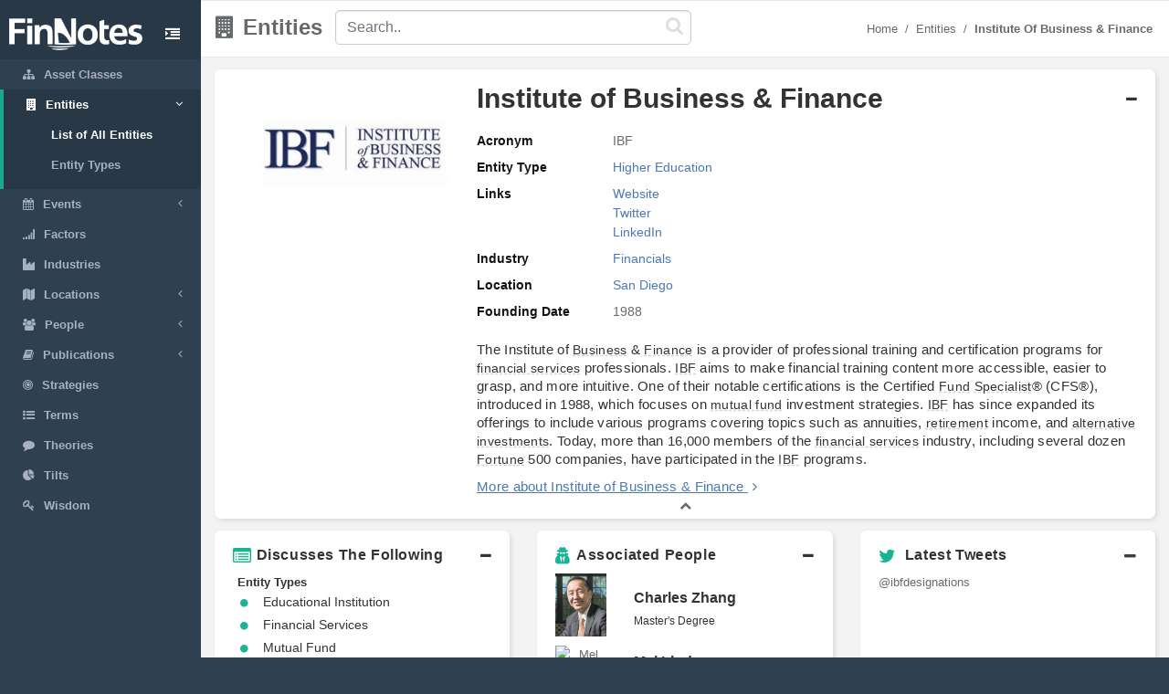

--- FILE ---
content_type: text/html; charset=utf-8
request_url: https://www.finnotes.org/entities/institute-of-business-finance
body_size: 6435
content:
<!DOCTYPE html>
<html lang="en-US">
  <head>
    <meta charset="utf-8">
    <meta name="viewport" content="width=device-width, initial-scale=1.0">

    <!-- Added from Jim -->
    <meta http-equiv="X-UA-Compatible" content="IE=edge">

    <!-- No Indexing -->
    
    <!-- DYNAMIC TITLE -->
      <title>Institute of Business &amp; Finance - Higher Education</title>

    <!-- DYNAMIC DESCRIPTION -->
      <meta name="description" content='The Institute of Business &amp;amp; Finance is a provider of professional training and certification programs for financial services professionals. IBF aims to make financial training content more accessible, easier to grasp, and more intuitive. One of their notable certifications is the Certified Fund Specialist® (CFS®), introduced in 1988, which focuses on mutual fund investment strategies. IBF has since expanded its offerings to include various programs covering topics such as annuities, retirement income, and alternative investments. Today, more than 16,000 members of the financial services industry, including several dozen Fortune 500 companies, have participated in the IBF programs. ' />

    <meta name="csrf-param" content="authenticity_token" />
<meta name="csrf-token" content="ztxtJ2K0MHJGyFxvzFVdCeAXe+8dG/+XA0HtP+/R6Yn/cV4eMDqj365FSHzvi1N6A/fZDdTtpLdzBOU+4DIo/Q==" />

    <script src="/assets/application-53affb7b24d594bb31cb3b390952476f902b7c0b59e44e81e09315362bf65213.js" defer="defer"></script>
    <!-- show page(dynamic) images preload -->
        <link rel="preload" href="https://finn--production.s3.amazonaws.com/uploads/public_768717d1-2318-4b1b-8949-2ae0a45e4456_image.jpeg" as="image" type="image/jpeg">
    <link rel="preload" href="https://finn--production.s3.amazonaws.com/uploads/block_ebdff493-bdc5-40f1-b48b-32952cf928df_image.jpeg" as="image" type="image/jpeg">
    <link rel="preload" href="https://finn--production.s3.amazonaws.com/uploads/block_324f7d73-90b0-48d2-9be5-13788f9a7846_image.jpeg" as="image" type="image/jpeg">


    <link rel="stylesheet" media="screen" href="/assets/application-873263ee1071b1179fd80a7022af07d10dd5392979fa0c34b88390b03382454e.css" data-turbolinks-track="preload" />
    <link rel="preload" href="/assets/finnotes-logo-white-d6d760675e3685371d07ec656da93e2bc6e1e320b5609a804f7baa090876e577.png" as="image" type="image/png">
    <link rel="icon preload" type="image/x-icon" href="/assets/finnotes-favicon-647703e474407844cebe93931d6aa9e6e978f1db3dad6483bb2a3b5ee591b67e.png" />

  </head>

  <body>
    <div id="wrapper">
        <nav class='navbar-default navbar-static-side' role='navigation'>
<div class='sidebar-collapse'>
<ul class='nav metismenu' data-turbolink='false' id='side-menu'>
<li class='nav-header custom-logo-content-li' style=''>
<div class='dropdown profile-element'>
<a class='dropdown-toggle' data-turbolink='false' data_toggle='dropdown' href='/'>
<img alt="Finnotes Logo" class="img-fluid" src="/assets/finnotes-logo-white-d6d760675e3685371d07ec656da93e2bc6e1e320b5609a804f7baa090876e577.png" />
</a>
</div>
<div class='navbar-header custom-btn-collapse-content'>
<a class='navbar-minimalize minimalize-styl-2 btn custom-btn-collapse' href='#'>
<i class='fa fa-indent'></i>
</a>
</div>
<div class='logo-element'>
FN
</div>
</li>
<li class=''>
<a href='/asset-classes'>
<i class='fa fa-sitemap'></i>
<span class='nav-label'>Asset Classes</span>
</a>
</li>
<li class='active'>
<a href='#'>
<i class='fa fa-building'></i>
<span class='nav-label'>Entities</span>
<span class='fa arrow'></span>
</a>
<ul class='nav nav-second-level collapse'>
<li class='active'>
<a href='/entities'>List of All Entities</a>
</li>
<li class=''>
<a href='/entity-types'>Entity Types</a>
</li>
</ul>
</li>
<li class=''>
<a href='#'>
<i class='fa fa-calendar'></i>
<span class='nav-label'>Events</span>
<span class='fa arrow'></span>
</a>
<ul class='nav nav-second-level collapse'>
<li class=''>
<a href='/events'>List of All Events</a>
</li>
<li class=''>
<a href='/event-types'>Event Types</a>
</li>
</ul>
</li>
<li class=''>
<a href='/factors'>
<i class='fa fa-signal'></i>
<span class='nav-label'>Factors</span>
</a>
</li>
<li class=''>
<a href='/industries'>
<i class='fa fa-industry'></i>
<span class='nav-label'>Industries</span>
</a>
</li>
<li class=''>
<a href='#'>
<i class='fa fa-map'></i>
<span class='nav-label'>Locations</span>
<span class='fa arrow'></span>
</a>
<ul class='nav nav-second-level collapse'>
<li class=''>
<a href='/locations'>List of All Locations</a>
</li>
<li class=''>
<a href='/location-types'>Location Types</a>
</li>
</ul>
</li>
<li class=''>
<a href='#'>
<i class='fa fa-users'></i>
<span class='nav-label'>People</span>
<span class='fa arrow'></span>
</a>
<ul class='nav nav-second-level collapse'>
<li class=''>
<a href='/people'>List of All People</a>
</li>
<li class=''>
<a href='/positions'>List of all Positions</a>
</li>
</ul>
</li>
<li class=''>
<a href='#'>
<i class='fa fa-book'></i>
<span class='nav-label'>Publications</span>
<span class='fa arrow'></span>
</a>
<ul class='nav nav-second-level collapse'>
<li class=''>
<a href='/publications'>List of All Publications</a>
</li>
<li class=''>
<a href='/publication-types'>Publication Types</a>
</li>
</ul>
</li>
<!-- /use chess--queen in future -->
<li class=''>
<a href='/strategies'>
<i class='fa fa-bullseye'></i>
<span class='nav-label'>Strategies</span>
</a>
</li>
<!-- /Use newspaper in future -->
<li class=''>
<a href='/terms'>
<i class='fa fa-list-ul'></i>
<span class='nav-label'>Terms</span>
</a>
</li>
<!-- /Use Lightbulb in future once fontawesome updated -->
<li class=''>
<a href='/theories'>
<i class='fa fa-comment'></i>
<span class='nav-label'>Theories</span>
</a>
</li>
<li class=''>
<a href='/tilts'>
<i class='fa fa-pie-chart'></i>
<span class='nav-label'>Tilts</span>
</a>
</li>
<li class=''>
<a href='/wisdoms'>
<i class='fa fa-key'></i>
<span class='nav-label'>Wisdom</span>
</a>
</li>
</ul>
</div>
</nav>

        <div id="page-wrapper" class="gray-bg">
          <div class="row border-bottom">
  <nav class="navbar navbar-static-top" role="navigation" style="margin-bottom: 0">
    <div class="navbar-header">

    </div>
  </nav>
</div>
<div class="top-navigation-content wrapper border-bottom white-bg page-heading custom-sub-headingbar align-items-center">
  <div class="d-inline-block partial-btn-content">
    <a class="navbar-minimalize minimalize-styl-2 btn btn-primary partial-btn" href="#">
      <i class="fa fa-indent"></i>
    </a>
  </div>
  <div class="d-inline-block align-middle page-title-content">
      <h2 class="mr-none page-heading-h2"><i class="fa fa-building" aria-hidden="true"></i>Entities</h2>
  </div>
  <div class="d-inline-block align-middle search-content">
    <form class="self-searchbar" id="search-form" action="/search" accept-charset="UTF-8" data-remote="true" method="get"><input name="utf8" type="hidden" value="&#x2713;" autocomplete="off" />
      <div class="pos-relative">
        <i class="fa fa-search custom-search-icn"></i>
        <input id="top-search" class="form-control" placeholder="Search.." data-behavior="autocomplete" data-model="Entities" type="text" name="q" />
      </div>
</form>  </div>
  <div class="d-inline-block align-middle breadcrumb-content">
    <ol class="breadcrumb justify-content-end">
        <li class="breadcrumb-item"><a href="/">Home </a></li><li class="breadcrumb-item"><a href="/entities">Entities</a></li><li class="breadcrumb-item"><a href="/entities/institute-of-business-finance"><strong>Institute of Business & Finance</strong></a></li>
    </ol> 
  </div>
</div>
          <div class='row'>
<div class='col-lg-12'>
<div class='wrapper wrapper-content' id='cmn-detail-wrapper'>
<div class='row'>
<div class='col-12 pd-t-1'>
<div class='card custom-card'>
<div class='card-body'>
<div id='entity-list-detail-contentainer'>
<div class='collapse-basic-data-content'>
<div aria-controls='locations-moredata' aria-expanded='true' class='link-overlay collapsed' data-toggle='collapse' href='#basic-detail-img,#basic-detail-data' role='button'></div>
<div class='partial-image-wrapper text-center'>
<img class="lazyload img-fluid " data-original="https://finn--production.s3.amazonaws.com/uploads/public_768717d1-2318-4b1b-8949-2ae0a45e4456_image.jpeg" alt="Institute of Business &amp; Finance" src="" />
</div>
<div class='basic-person-details'>
<div class='d-flex flex-wrap align-items-center custom-txt-center'>
<h1 class='name-heading'>Institute of Business &amp; Finance</h1>
<span class='collapse-panel-head-icn'>
<i aria-hidden='true' class='fa fa-plus'></i>
<i aria-hidden='true' class='fa fa-minus'></i>
</span>
</div>
<div class='collapse custom-loc-collapse show cmn-mod-basic-detail' id='basic-detail-data'>
<div class='row pd-t-1'>
<div class='col-12 text-left'>
<div class='label-block'>Acronym</div>
<div class='content-spn pb-2'>IBF</div>
</div>
<div class='col-12 text-left'>
<div class='label-block'>Entity Type</div>
<div class='content-spn pb-2'>
<a class='redirect-link' href='/entity-types/higher-education'>
<span class='nav-label tooltip tooltipster-shadow-preview tooltipstered dflt-link' data-tooltip-content='#higher-education' instance_class='EntityType' instance_id='19'>
Higher Education
</span>
<div class='tooltip_templates' style='position: relative;'>
<div class='custom-tooltip-content' id='higher-education'></div>
</div>
</a>

</div>
</div>
<div class='col-12 text-left'>
<div class='label-block'>Links</div>
<div class='content-spn pb-2'>
<div class='show-links'>
<a class="dflt-link" target="_blank" href="https://icfs.com/">Website</a>
<a class="dflt-link" target="_blank" href="https://twitter.com/ibfdesignations">Twitter</a>
<a class="dflt-link" target="_blank" href="http://linkedin.com/company/institute-of-business-&amp;-finance/">LinkedIn</a>
</div>
</div>
</div>
<div class='col-12 text-left'>
<div class='label-block'>Industry</div>
<div class='content-spn pb-2'>
<a class='redirect-link' href='/industries/financials'>
<span class='nav-label tooltip tooltipster-shadow-preview tooltipstered dflt-link' data-tooltip-content='#financials' instance_class='Industry' instance_id='78'>
Financials
</span>
<div class='tooltip_templates' style='position: relative;'>
<div class='custom-tooltip-content' id='financials'></div>
</div>
</a>

</div>
</div>
<div class='col-12 text-left'>
<div class='label-block'>Location</div>
<div class='content-spn pb-2'>
<a class='redirect-link' href='/locations/san-diego'>
<span class='nav-label tooltip tooltipster-shadow-preview tooltipstered dflt-link' data-tooltip-content='#san-diego' instance_class='Location' instance_id='232'>
San Diego
</span>
<div class='tooltip_templates' style='position: relative;'>
<div class='custom-tooltip-content' id='san-diego'></div>
</div>
</a>

</div>
</div>
<div class='col-12 text-left'>
<div class='label-block'>Founding Date</div>
<div class='content-spn pb-2'>1988</div>
</div>
</div>
<div class='row texting pd-t-1'>
<div class='col-12 partial-para-content' id='custom-desc-styles'>
<span id="docs-internal-guid-2b0ec8c7-7fff-5b84-81e1-c59047786918"><p dir="ltr" style="line-height:1.38;margin-top:0pt;margin-bottom:0pt;"><span style="font-size: 11pt; font-family: Roboto, sans-serif; background-color: transparent; font-variant-numeric: normal; font-variant-east-asian: normal; font-variant-alternates: normal; font-variant-position: normal; font-variant-emoji: normal; vertical-align: baseline; white-space-collapse: preserve;">The Institute of <a class="dflt-link" data-turbolinks="false" data-toggle="tooltip" data-placement="top" title="Publication" href="/publications/business">Business</a> & <a class="dflt-link" data-turbolinks="false" data-toggle="tooltip" data-placement="top" title="Publication" href="/publications/finance">Finance</a> is a provider of professional training and certification programs for <a class="dflt-link" data-turbolinks="false" data-toggle="tooltip" data-placement="top" title="Entity type" href="/entity-types/financial-services">financial services</a> professionals. <a class="dflt-link" data-turbolinks="false" data-toggle="tooltip" data-placement="top" title="Entity" href="/entities/institute-of-business-finance">IBF</a> aims to make financial training content more accessible, easier to grasp, and more intuitive. One of their notable certifications is the Certified <a class="dflt-link" data-turbolinks="false" data-toggle="tooltip" data-placement="top" title="Entity type" href="/entity-types/fund">Fund</a> <a class="dflt-link" data-turbolinks="false" data-toggle="tooltip" data-placement="top" title="Position" href="/positions/specialist">Specialist</a>® (CFS®), introduced in 1988, which focuses on <a class="dflt-link" data-turbolinks="false" data-toggle="tooltip" data-placement="top" title="Entity type" href="/entity-types/mutual-fund">mutual fund</a> investment strategies. <a class="dflt-link" data-turbolinks="false" data-toggle="tooltip" data-placement="top" title="Entity" href="/entities/institute-of-business-finance">IBF</a> has since expanded its offerings to include various programs covering topics such as annuities, <a class="dflt-link" data-turbolinks="false" data-toggle="tooltip" data-placement="top" title="Term" href="/terms/retirement">retirement</a> income, and <a class="dflt-link" data-turbolinks="false" data-toggle="tooltip" data-placement="top" title="Term" href="/terms/alternative-investments">alternative investments</a>. Today, more than 16,000 members of the <a class="dflt-link" data-turbolinks="false" data-toggle="tooltip" data-placement="top" title="Entity type" href="/entity-types/financial-services">financial services</a> industry, including several dozen <a class="dflt-link" data-turbolinks="false" data-toggle="tooltip" data-placement="top" title="Entity" href="/entities/fortune">Fortune</a> 500 companies, have participated in the <a class="dflt-link" data-turbolinks="false" data-toggle="tooltip" data-placement="top" title="Entity" href="/entities/institute-of-business-finance">IBF</a> programs. </span></p></span>
<div class='more-details'>
<a class="more-txt-anchor Top" aria-controls="notes-moredata" aria-expanded="false" data-toggle="collapse" role="button" href="#notes-moredata">More about Institute of Business &amp; Finance</a>
<i aria-hidden='true' class='fa fa-angle-right pd-l-5px'></i>
</div>
</div>
</div>

</div>
</div>
</div>
</div>
<div class='collapse custom-loc-collapse w-100 show' id='basic-detail-data'>
<div class='text-center'>
<a aria-controls='locations-moredata' aria-expanded='true' data-toggle='collapse' href='#basic-detail-img,#basic-detail-data' role='button'>
<i aria-hidden='true' class='fa fa-chevron-up'></i>
</a>
</div>
</div>
</div>
</div>
</div>
<div class='url' data-url='https://twitter.com/ibfdesignations'></div>

<div class='col-12 col-sm-12 col-lg-4 pd-t-1'>
<div class='card custom-card'>
<div class='card-body'>
<a aria-controls='locations-moredata' aria-expanded='true' class='loc-more-data-navigation collapsed' data-toggle='collapse' href='#locations-moredata' role='button'>
<p class='people-detail-head fnt-sarabun d-flex flex-wrap'>
<span>
<i aria-hidden='true' class='fa fa-list-alt dflt-primary-icn'></i>
</span>
<span class='collapse-panel-head-title' data-tooltip='Institute of Business &amp; Finance are connected with the following topics'>
Discusses The Following
</span>
<span class='collapse-panel-head-icn'>
<i aria-hidden='true' class='fa fa-plus'></i>
<i aria-hidden='true' class='fa fa-minus'></i>
</span>
</p>

</a>
<div class='collapse custom-loc-collapse show' id='locations-moredata'>
<div class='inner-height-of-container'>
<div class='loc-initial-data inner-container'>
<p class='location-heading fnt-sarabun'>
Entity Types
</p>
<div reference='F'></div>
<table class='table locations-table'>
<tr>
<td width='5%'>
<i aria-hidden='true' class='fa fa-circle'></i>
</td>
<td class='fnt-sarabun'>
<a class='redirect-link' href='/entity-types/educational-institution'>
<span class='nav-label tooltip tooltipster-shadow-preview tooltipstered dflt-link' data-tooltip-content='#educational-institution' instance_class='EntityType' instance_id='18'>
Educational Institution
</span>
<div class='tooltip_templates' style='position: relative;'>
<div class='custom-tooltip-content' id='educational-institution'></div>
</div>
</a>

</td>
</tr>
<tr>
<td width='5%'>
<i aria-hidden='true' class='fa fa-circle'></i>
</td>
<td class='fnt-sarabun'>
<a class='redirect-link' href='/entity-types/financial-services'>
<span class='nav-label tooltip tooltipster-shadow-preview tooltipstered dflt-link' data-tooltip-content='#financial-services' instance_class='EntityType' instance_id='116'>
Financial Services
</span>
<div class='tooltip_templates' style='position: relative;'>
<div class='custom-tooltip-content' id='financial-services'></div>
</div>
</a>

</td>
</tr>
<tr>
<td width='5%'>
<i aria-hidden='true' class='fa fa-circle'></i>
</td>
<td class='fnt-sarabun'>
<a class='redirect-link' href='/entity-types/mutual-fund'>
<span class='nav-label tooltip tooltipster-shadow-preview tooltipstered dflt-link' data-tooltip-content='#mutual-fund' instance_class='EntityType' instance_id='8'>
Mutual Fund
</span>
<div class='tooltip_templates' style='position: relative;'>
<div class='custom-tooltip-content' id='mutual-fund'></div>
</div>
</a>

</td>
</tr>
</table>

<p class='location-heading fnt-sarabun'>
Terms
</p>
<div reference='R'></div>
<table class='table locations-table'>
<tr>
<td width='5%'>
<i aria-hidden='true' class='fa fa-circle'></i>
</td>
<td class='fnt-sarabun'>
<a class='redirect-link' href='/terms/alternative-investments'>
<span class='nav-label tooltip tooltipster-shadow-preview tooltipstered dflt-link' data-tooltip-content='#alternative-investments' instance_class='Term' instance_id='143'>
Alternative Investments
</span>
<div class='tooltip_templates' style='position: relative;'>
<div class='custom-tooltip-content' id='alternative-investments'></div>
</div>
</a>

</td>
</tr>
<tr>
<td width='5%'>
<i aria-hidden='true' class='fa fa-circle'></i>
</td>
<td class='fnt-sarabun'>
<a class='redirect-link' href='/terms/annuity'>
<span class='nav-label tooltip tooltipster-shadow-preview tooltipstered dflt-link' data-tooltip-content='#annuity' instance_class='Term' instance_id='613'>
Annuity
</span>
<div class='tooltip_templates' style='position: relative;'>
<div class='custom-tooltip-content' id='annuity'></div>
</div>
</a>

</td>
</tr>
<tr>
<td width='5%'>
<i aria-hidden='true' class='fa fa-circle'></i>
</td>
<td class='fnt-sarabun'>
<a class='redirect-link' href='/terms/retirement'>
<span class='nav-label tooltip tooltipster-shadow-preview tooltipstered dflt-link' data-tooltip-content='#retirement' instance_class='Term' instance_id='399'>
Retirement
</span>
<div class='tooltip_templates' style='position: relative;'>
<div class='custom-tooltip-content' id='retirement'></div>
</div>
</a>

</td>
</tr>
</table>

</div>
</div>
<div class='text-center'>
<a aria-controls='locations-moredata' aria-expanded='false' data-toggle='collapse' href='#locations-moredata' role='button'>
<i aria-hidden='true' class='fa fa-chevron-up'></i>
</a>
</div>
<div class='text-center chevron'>
<i aria-hidden='true' class='fa fa-chevron-up hide'></i>
</div>
</div>
</div>
</div>
</div>

<div class='col-12 col-sm-12 col-lg-4 pd-t-1'>
<div class='card custom-card'>
<div class='card-body'>
<a aria-controls='locations-moredata' aria-expanded='true' class='loc-more-data-navigation collapsed' data-toggle='collapse' href='#experience-moredata' role='button'>
<p class='people-detail-head fnt-sarabun d-flex flex-wrap align-items-center'>
<span>
<i aria-hidden='true' class='fa fa-user-secret dflt-primary-icn'></i>
</span>
<span class='collapse-panel-head-title' data-tooltip='People who have worked at Institute of Business &amp; Finance'>
Associated People
</span>
<span class='collapse-panel-head-icn'>
<i aria-hidden='true' class='fa fa-plus'></i>
<i aria-hidden='true' class='fa fa-minus'></i>
</span>
</p>
</a>
<div class='collapse custom-loc-collapse show' id='experience-moredata'>
<div class='inner-height-of-container'>
<div class='loc-initial-data inner-container'>
<div class='row align-items-center'>
<div class='col-4 mb-1 text-center'>
<a href='/people/charles-zhang'>
<img class="lazyload img-fluid size" data-original="https://finn--production.s3.amazonaws.com/uploads/block_ebdff493-bdc5-40f1-b48b-32952cf928df_image.jpeg" alt="Charles Zhang" src="" />
</a>
</div>
<div class='col-8 dflt-font fnt-sz-16px fw-semibold'>
<a class="dflt-link" href="/people/charles-zhang">Charles Zhang</a>
<label class='fnt-sz-12px mr-b-0 fnt-sarabun w-100 f-w-100'>
<a class="dflt-link" href="/positions/master-s-degree">Master&#39;s Degree</a>
</label>
<p class='fnt-sz-12px mr-b-0 fnt-sarabun f-w-100'>
</p>
</div>
<div class='col-4 mb-1 text-center'>
<a href='/people/mel-lindauer'>
<img class="lazyload img-fluid size" data-original="https://finn--production.s3.amazonaws.com/uploads/block_324f7d73-90b0-48d2-9be5-13788f9a7846_image.jpeg" alt="Mel Lindauer" src="" />
</a>
</div>
<div class='col-8 dflt-font fnt-sz-16px fw-semibold'>
<a class="dflt-link" href="/people/mel-lindauer">Mel Lindauer</a>
<label class='fnt-sz-12px mr-b-0 fnt-sarabun w-100 f-w-100'>
<a class="dflt-link" href="/positions/certificate-program">Certificate Program</a>
</label>
<p class='fnt-sz-12px mr-b-0 fnt-sarabun f-w-100'>
1998 - 1999
</p>
</div>
</div>
</div>
</div>
<div class='text-center'>
<a aria-controls='locations-moredata' aria-expanded='false' data-toggle='collapse' href='#experience-moredata' role='button'>
<i aria-hidden='true' class='fa fa-chevron-up'></i>
</a>
</div>
<div class='text-center chevron'>
<i aria-hidden='true' class='fa fa-chevron-up hide'></i>
</div>
</div>
</div>
</div>
</div>

<div class='col-12 col-sm-12 col-lg-4'>
<div class='row-6 pd-t-1'>
<div class='card custom-card'>
<div class='card-body'>
<div>
<a aria-controls='tweets-moredata' aria-expanded='true' class='tweets-more-data-navigation collapsed' data-toggle='collapse' href='#tweets-moredata' role='button'>
<div class='people-detail-head fnt-sarabun d-flex flex-wrap'>
<div class='span collapse-panel-head-title'>
<i aria-hidden='true' class='fa fa-twitter dflt-primary-icn' id='tweetsHeader'></i>
Latest Tweets
</div>
<span class='collapse-panel-head-icn'>
<i aria-hidden='true' class='fa fa-minus'></i>
</span>
</div>
</a>
</div>
<div class='collapse custom-loc-collapse show' id='tweets-moredata'>
<div class='inner-height-of-container inner-height-of-container-tweets'>
<div class='d-flex flex-wrap inner-container'>
<a class='twitter-flex' href='https://twitter.com/ibfdesignations' target='_blank'>@ibfdesignations</a>
<div class='twitter-button'>
<a class='twitter-follow-button' data-show-count='false' href='https://twitter.com/ibfdesignations?ref_src=twsrc%5Etfw'></a>
</div>
<div id='tweets'></div>
<!-- twitter timeline -->
</div>
</div>
<div class='col-12 text-center'>
<a aria-controls='tweets-moredata' aria-expanded='false' data-toggle='collapse' href='#tweets-moredata' role='button'>
<i aria-hidden='true' class='fa fa-chevron-up'></i>
</a>
</div>
</div>
</div>
</div>

</div>
</div>

<div class='col-12 pd-t-1 size'>
<div class='card custom-card'>
<div class='card-body'>
<div>
<a aria-controls='notes-moredata' aria-expanded='true' class='notes-more-data-navigation collapsed' data-toggle='collapse' href='#notes-moredata' id='test-link' role='button'>
<p class='people-detail-head fnt-sarabun d-flex flex-wrap'>
<span class='collapse-panel-head-title' data-tooltip='Additional Notes About Institute of Business &amp; Finance'>
<i aria-hidden='true' class='fa fa-ioxhost dflt-primary-icn'></i>
Notes
</span>
<span class='collapse-panel-head-icn'>
<i aria-hidden='true' class='fa fa-plus'></i>
<i aria-hidden='true' class='fa fa-minus'></i>
</span>
</p>
</a>
</div>
<div class='collapse custom-notes-more-collapse show' id='notes-moredata'>
<div class='row'>
<div class='col-12 col-sm-6 col-md-8 col-lg-9'>
<p class='notes-para fnt-sarabun'>
<p dir="ltr" style="line-height:1.38;margin-top:0pt;margin-bottom:0pt;"><span style="font-size:11pt;font-family:Roboto,sans-serif;color:#000000;background-color:transparent;font-weight:700;font-style:normal;font-variant:normal;text-decoration:none;vertical-align:baseline;white-space:pre;white-space:pre-wrap;">ABOUT <a class="dflt-link" data-turbolinks="false" data-toggle="tooltip" data-placement="top" title="Entity" href="/entities/institute-of-business-finance">IBF</a></span></p>
<ul style="margin-top:0;margin-bottom:0;padding-inline-start:48px;">
<li dir="ltr" style="list-style-type:disc;font-size:10pt;font-family:Roboto,sans-serif;color:#000000;background-color:transparent;font-weight:400;font-style:normal;font-variant:normal;text-decoration:none;vertical-align:baseline;white-space:pre;" aria-level="1"><p dir="ltr" style="line-height:1.38;margin-top:0pt;margin-bottom:0pt;" role="presentation"><span style="font-size:10pt;font-family:Roboto,sans-serif;color:#000000;background-color:transparent;font-weight:400;font-style:normal;font-variant:normal;text-decoration:none;vertical-align:baseline;white-space:pre;white-space:pre-wrap;">The Institute of <a class="dflt-link" data-turbolinks="false" data-toggle="tooltip" data-placement="top" title="Publication" href="/publications/business">Business</a> & <a class="dflt-link" data-turbolinks="false" data-toggle="tooltip" data-placement="top" title="Publication" href="/publications/finance">Finance</a> is founded by a small group of registered representatives and financial planners. </span></p></li>
<li dir="ltr" style="list-style-type:disc;font-size:10pt;font-family:Roboto,sans-serif;color:#000000;background-color:transparent;font-weight:400;font-style:normal;font-variant:normal;text-decoration:none;vertical-align:baseline;white-space:pre;" aria-level="1"><p dir="ltr" style="line-height:1.38;margin-top:0pt;margin-bottom:0pt;" role="presentation"><span style="font-size:10pt;font-family:Roboto,sans-serif;color:#000000;background-color:transparent;font-weight:400;font-style:normal;font-variant:normal;text-decoration:none;vertical-align:baseline;white-space:pre;white-space:pre-wrap;"><a class="dflt-link" data-turbolinks="false" data-toggle="tooltip" data-placement="top" title="Entity" href="/entities/institute-of-business-finance">IBF</a> offers courses designed to enhance the knowledge and skills of advisors and other financial professionals.</span></p></li>
<li dir="ltr" style="list-style-type:disc;font-size:10pt;font-family:Roboto,sans-serif;color:#000000;background-color:transparent;font-weight:400;font-style:normal;font-variant:normal;text-decoration:none;vertical-align:baseline;white-space:pre;" aria-level="1"><p dir="ltr" style="line-height:1.38;margin-top:0pt;margin-bottom:0pt;" role="presentation"><span style="font-size:10pt;font-family:Roboto,sans-serif;color:#000000;background-color:transparent;font-weight:400;font-style:normal;font-variant:normal;text-decoration:none;vertical-align:baseline;white-space:pre;white-space:pre-wrap;">Their courses are developed by industry experts and are tailored for financial advisors seeking to enhance their expertise and better serve their clients.</span></p></li>
<li dir="ltr" style="list-style-type:disc;font-size:10pt;font-family:Roboto,sans-serif;color:#000000;background-color:transparent;font-weight:400;font-style:normal;font-variant:normal;text-decoration:none;vertical-align:baseline;white-space:pre;" aria-level="1"><p dir="ltr" style="line-height:1.38;margin-top:0pt;margin-bottom:0pt;" role="presentation"><span style="font-size:10pt;font-family:Roboto,sans-serif;color:#000000;background-color:transparent;font-weight:400;font-style:normal;font-variant:normal;text-decoration:none;vertical-align:baseline;white-space:pre;white-space:pre-wrap;">To date, over 16,000 professionals have participated in their training programs.</span></p></li>
</ul>
<p><b style="font-weight:normal;" id="docs-internal-guid-eebb1b4a-7fff-93b5-6588-65b4d2998f71"><br></b></p>
<p dir="ltr" style="line-height:1.38;margin-top:0pt;margin-bottom:0pt;"><span style="font-size:11pt;font-family:Roboto,sans-serif;color:#000000;background-color:transparent;font-weight:700;font-style:normal;font-variant:normal;text-decoration:none;vertical-align:baseline;white-space:pre;white-space:pre-wrap;"><a class="dflt-link" data-turbolinks="false" data-toggle="tooltip" data-placement="top" title="Entity" href="/entities/institute-of-business-finance">IBF</a> DESIGNATIONS</span></p>
<ul style="margin-top:0;margin-bottom:0;padding-inline-start:48px;"><li dir="ltr" style="list-style-type:disc;font-size:10pt;font-family:Roboto,sans-serif;color:#000000;background-color:transparent;font-weight:400;font-style:normal;font-variant:normal;text-decoration:none;vertical-align:baseline;white-space:pre;" aria-level="1"><p dir="ltr" style="line-height:1.38;margin-top:0pt;margin-bottom:0pt;" role="presentation"><span style="font-size:10pt;font-family:Roboto,sans-serif;color:#000000;background-color:transparent;font-weight:700;font-style:normal;font-variant:normal;text-decoration:none;vertical-align:baseline;white-space:pre;white-space:pre-wrap;">Certified <a class="dflt-link" data-turbolinks="false" data-toggle="tooltip" data-placement="top" title="Entity type" href="/entity-types/fund">Fund</a> <a class="dflt-link" data-turbolinks="false" data-toggle="tooltip" data-placement="top" title="Position" href="/positions/specialist">Specialist</a>® (CFS®).</span><span style="font-size:10pt;font-family:Roboto,sans-serif;color:#000000;background-color:transparent;font-weight:400;font-style:normal;font-variant:normal;text-decoration:none;vertical-align:baseline;white-space:pre;white-space:pre-wrap;"> </span></p></li></ul>
<p dir="ltr" style="line-height:1.38;margin-left: 36pt;margin-top:0pt;margin-bottom:0pt;"><span style="font-size:10pt;font-family:Roboto,sans-serif;color:#000000;background-color:transparent;font-weight:400;font-style:normal;font-variant:normal;text-decoration:none;vertical-align:baseline;white-space:pre;white-space:pre-wrap;">IBF's flagship designation. It is the fourth oldest designation in the <a class="dflt-link" data-turbolinks="false" data-toggle="tooltip" data-placement="top" title="Entity type" href="/entity-types/financial-services">financial services</a> industry and the oldest <a class="dflt-link" data-turbolinks="false" data-toggle="tooltip" data-placement="top" title="Entity type" href="/entity-types/mutual-fund">mutual fund</a> designation in the <a class="dflt-link" data-turbolinks="false" data-toggle="tooltip" data-placement="top" title="Location type" href="/location-types/country">country</a>.</span></p>
<ul style="margin-top:0;margin-bottom:0;padding-inline-start:48px;"><li dir="ltr" style="list-style-type:disc;font-size:10pt;font-family:Roboto,sans-serif;color:#000000;background-color:transparent;font-weight:400;font-style:normal;font-variant:normal;text-decoration:none;vertical-align:baseline;white-space:pre;" aria-level="1"><p dir="ltr" style="line-height:1.38;margin-top:0pt;margin-bottom:0pt;" role="presentation"><span style="font-size:10pt;font-family:Roboto,sans-serif;color:#000000;background-color:transparent;font-weight:700;font-style:normal;font-variant:normal;text-decoration:none;vertical-align:baseline;white-space:pre;white-space:pre-wrap;"> Certified <a class="dflt-link" data-turbolinks="false" data-toggle="tooltip" data-placement="top" title="Term" href="/terms/annuity">Annuity</a> <a class="dflt-link" data-turbolinks="false" data-toggle="tooltip" data-placement="top" title="Position" href="/positions/specialist">Specialist</a> (CAS™).</span><span style="font-size:10pt;font-family:Roboto,sans-serif;color:#000000;background-color:transparent;font-weight:400;font-style:normal;font-variant:normal;text-decoration:none;vertical-align:baseline;white-space:pre;white-space:pre-wrap;"> </span></p></li></ul>
<p dir="ltr" style="line-height:1.38;margin-left: 36pt;margin-top:0pt;margin-bottom:0pt;"><span style="font-size:10pt;font-family:Roboto,sans-serif;color:#000000;background-color:transparent;font-weight:400;font-style:normal;font-variant:normal;text-decoration:none;vertical-align:baseline;white-space:pre;white-space:pre-wrap;">The only fixed-rate and variable <a class="dflt-link" data-turbolinks="false" data-toggle="tooltip" data-placement="top" title="Term" href="/terms/annuity">annuity</a> designation designed to capitalize on opportunities overlooked by less knowledgeable financial advisors.</span></p>
<ul style="margin-top:0;margin-bottom:0;padding-inline-start:48px;"><li dir="ltr" style="list-style-type:disc;font-size:10pt;font-family:Roboto,sans-serif;color:#000000;background-color:transparent;font-weight:400;font-style:normal;font-variant:normal;text-decoration:none;vertical-align:baseline;white-space:pre;" aria-level="1"><p dir="ltr" style="line-height:1.38;margin-top:0pt;margin-bottom:0pt;" role="presentation"><span style="font-size:10pt;font-family:Roboto,sans-serif;color:#000000;background-color:transparent;font-weight:700;font-style:normal;font-variant:normal;text-decoration:none;vertical-align:baseline;white-space:pre;white-space:pre-wrap;">Master of Science in <a class="dflt-link" data-turbolinks="false" data-toggle="tooltip" data-placement="top" title="Entity type" href="/entity-types/financial-services">Financial Services</a>. </span></p></li></ul>
<p></p>
<p dir="ltr" style="line-height:1.38;margin-left: 36pt;margin-top:0pt;margin-bottom:0pt;"><span style="font-size:10pt;font-family:Roboto,sans-serif;color:#000000;background-color:transparent;font-weight:400;font-style:normal;font-variant:normal;text-decoration:none;vertical-align:baseline;white-space:pre;white-space:pre-wrap;">The capstone of IBF's offerings. Each course dives deep into topics that are essential to top-tier professional advising.</span></p>
</p>
</div>
<div class='col-12 col-sm-6 col-md-4 col-lg-3' id='google-ads'>
<div class='bordered text-center'>
<!-- <script src="//pagead2.googlesyndication.com/pagead/js/adsbygoogle.js"></script> -->
<ins class="adsbygoogle"
      style="display:block"
      data-ad-client="ca-pub-3924575779399534"
      data-ad-slot="7758949604"
      data-ad-format="auto"
      data-full-width-responsive="true"></ins>

<script>
  (adsbygoogle = window.adsbygoogle || []).push({});
</script>
</div>
</div>
<div class='col-12 text-center'>
<a aria-controls='author-moredata' aria-expanded='false' data-toggle='collapse' href='#notes-moredata' role='button'>
<i aria-hidden='true' class='fa fa-chevron-up'></i>
</a>
</div>
</div>
</div>
</div>
</div>
</div>

</div>
</div>
</div>
</div>

          <div class="footer">
  <div class="row">
    <div class="col-12 col-sm-12 footer-lft-div">
      <strong>Warnings and Disclaimers</strong>
      <p class="fnt-sarabun">The information contained herein is obtained from sources believed to be reliable, but its accuracy cannot be guaranteed. It is not designed to meet your personal financial situation - we are not investment advisors nor do we give personalized investment advice. The opinions expressed herein are those of the publisher and are subject to change without notice. It may become outdated an there is no obligation to update any such information.</p>
    </div>

    <div class="col-12 text-center footer-second-element">
      <ul class="links-ul public-links">


        <li><a href="/pages/about">About</a></li>
        <li><a href="/sitemap.xml">Sitemap</a></li>
        <li><a href="/pages/privacy_policy">Privacy Policy</a></li>
        <li><a href="/pages/terms">Terms</a></li>
        <li><a href="/pages/contact">Contact</a></li>
      </ul>
      <div class="cpy-rgt-cntnt"><strong>Copyright</strong> Finnotes.org &copy; 2018 - 2020</div>         
    </div>
  </div>
</div>
        </div>
      <!-- Global site tag (gtag.js) - Google Analytics -->
<script>
  window.dataLayer = window.dataLayer || [];
  function gtag(){dataLayer.push(arguments);}
  gtag('js', new Date());

  gtag('config', 'UA-113326304-1');
</script>
    </div>

      <script type="text/javascript">
        // for google ads
        function downloadJSAtOnload() {
          var element = document.createElement("script");
          element.src = "https://pagead2.googlesyndication.com/pagead/js/adsbygoogle.js";
          document.body.appendChild(element);
        }
        if (window.addEventListener)
        window.addEventListener("load", downloadJSAtOnload, false);
        else if (window.attachEvent)
        window.attachEvent("onload", downloadJSAtOnload);
        else window.onload = downloadJSAtOnload;

        // for google analytics
        function downloadAnalyticsJSAtOnload() {
          var a_element = document.createElement("script");
          a_element.src = "https://www.googletagmanager.com/gtag/js?id=UA-113326304-1";
          document.body.appendChild(a_element);
        }
        if (window.addEventListener)
        window.addEventListener("load", downloadAnalyticsJSAtOnload, false);
        else if (window.attachEvent)
        window.attachEvent("onload", downloadAnalyticsJSAtOnload);
        else window.onload = downloadAnalyticsJSAtOnload;
      </script>
  </body>
</html>


--- FILE ---
content_type: text/html; charset=utf-8
request_url: https://www.google.com/recaptcha/api2/aframe
body_size: 268
content:
<!DOCTYPE HTML><html><head><meta http-equiv="content-type" content="text/html; charset=UTF-8"></head><body><script nonce="J0VLt_CdRLxz3wgPUjgS5w">/** Anti-fraud and anti-abuse applications only. See google.com/recaptcha */ try{var clients={'sodar':'https://pagead2.googlesyndication.com/pagead/sodar?'};window.addEventListener("message",function(a){try{if(a.source===window.parent){var b=JSON.parse(a.data);var c=clients[b['id']];if(c){var d=document.createElement('img');d.src=c+b['params']+'&rc='+(localStorage.getItem("rc::a")?sessionStorage.getItem("rc::b"):"");window.document.body.appendChild(d);sessionStorage.setItem("rc::e",parseInt(sessionStorage.getItem("rc::e")||0)+1);localStorage.setItem("rc::h",'1768626109044');}}}catch(b){}});window.parent.postMessage("_grecaptcha_ready", "*");}catch(b){}</script></body></html>